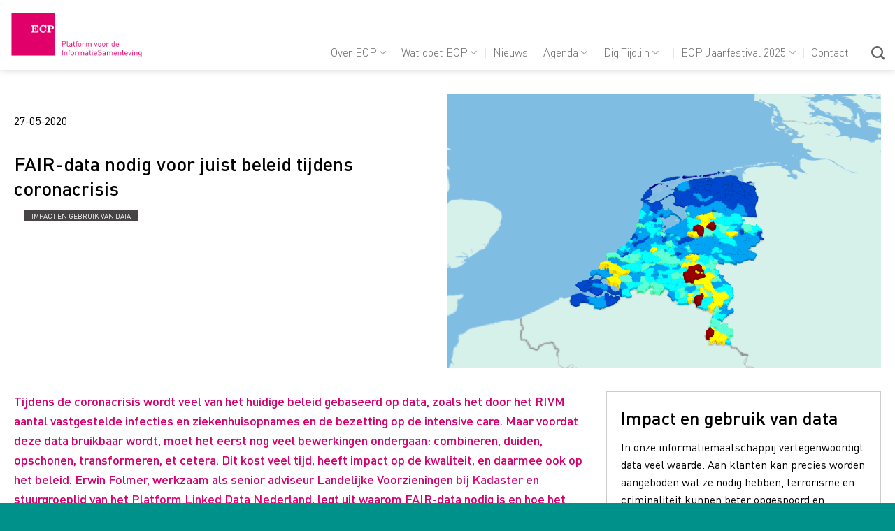

--- FILE ---
content_type: application/javascript
request_url: https://ecp.nl/wp-content/themes/ecp-nl/js/atc.min.js?ver=6.8.3
body_size: 7925
content:
function $d(e){return document.getElementById(e)}var addeventatc=function(){var p,u,i,b,t,e=!1,s=1,l=!1,r=!0,m=!1,v=!1,g=!1,h="",f=!0,x=!0,k=!0,w=!0,y=!0,_=!0,T=!0,N="Apple",E="Google <em>(online)</em>",z="Office 365 <em>(online)</em>",I="Outlook",C="Outlook.com <em>(online)</em>",A="Yahoo <em>(online)</em>",$="Facebook Event",S=null,L=null,a=null,H=null,R=null,M=null;return{initialize:function(){if(!e){e=!0;try{addeventasync()}catch(e){}addeventatc.trycss(),addeventatc.generate()}},generate:function(){for(var d=document.getElementsByTagName("*"),c=0;c<d.length;c+=1)addeventatc.hasclass(d[c],"addeventatc")&&function(){var a="addeventatc"+s;d[c].id=a,addeventatc.hasclass(d[c],"keeptitle")||(d[c].title=""),d[c].style.visibility="visible",d[c].setAttribute("aria-haspopup","true"),d[c].setAttribute("aria-expanded","false"),d[c].setAttribute("tabindex","0"),d[c].setAttribute("translate","no"),d[c].setAttribute("data-loaded","true"),l?(d[c].onclick=function(){return!1},d[c].onmouseover=function(){clearTimeout(i),addeventatc.toogle(this,{type:"mouseover",id:a})},d[c].onmouseout=function(){i=setTimeout(function(){addeventatc.mouseout(this,{type:"mouseout",id:a})},100)}):(d[c].onclick=function(){return addeventatc.toogle(this,{type:"click",id:a}),!1},d[c].onmouseover=function(){},d[c].onmouseout=function(){}),d[c].onkeydown=function(e){var t=e.which||e.keyCode;"13"!=t&&"32"!=t&&"27"!=t&&"38"!=t&&"40"!=t||e.preventDefault(),"13"!=t&&"32"!=t||(addeventatc.keyboardclick(this,{type:"click",id:a}),addeventatc.toogle(this,{type:"click",id:a,keynav:!0})),"27"==t&&addeventatc.hideandreset(),"9"==t&&addeventatc.hideandreset(),"38"==t&&addeventatc.keyboard(this,{type:"keyboard",id:a,key:"up"}),"40"==t&&addeventatc.keyboard(this,{type:"keyboard",id:a,key:"down"}),0},d[c].onblur=function(){};var e=d[c];"none"!=d[c].getAttribute("data-styling")&&"inline-buttons"!=d[c].getAttribute("data-render")||(r=!1),r&&((o=document.createElement("span")).className="addeventatc_icon",e.appendChild(o)),s++,m=!0;for(var t=d[c].getElementsByTagName("*"),n=0;n<t.length;n+=1)addeventatc.hasclass(t[n],"atc_node")||(""!=t[n].className?t[n].className+=" atc_node notranslate":t[n].className+="atc_node");if("inline-buttons"==d[c].getAttribute("data-render")){d[c].onclick=function(){},addeventatc.toogle(d[c],{type:"render",id:a}),d[c].setAttribute("aria-expanded","true"),d[c].removeAttribute("tabindex"),d[c].onkeydown=function(){},d[c].blur=function(){};var o=document.getElementById(a+"-drop");if(o){o.setAttribute("aria-hidden","false");for(t=o.getElementsByTagName("SPAN"),n=0;n<t.length;n+=1){t[n];t[n].tabIndex="0",t[n].onkeydown=function(e){var t=e.which||e.keyCode;"13"!=t&&"32"!=t||e.target.click()}}}}}();r?addeventatc.applycss():(addeventatc.removeelement($d("ate_css")),addeventatc.removeelement($d("ate_tmp_css")),addeventatc.helpercss()),m&&!v&&(v=!0,addeventatc.track({typ:"exposure",cal:""}))},toogle:function(e,t){var a,n="",o=!1,d=e.id,c=$d(d);if(c){s=c.getAttribute("data-direct");var i=c.getAttribute("data-intel"),e=c.getAttribute("data-intel-apple");"ios"==addeventatc.agent()&&"click"==t.type&&"true"!==e&&"false"!==i&&(s="appleical",c.setAttribute("data-intel-apple","true"));try{""!=$d(d).querySelector(".recurring").innerHTML&&(o=!0)}catch(e){}try{"recurring"==c.getAttribute("data-event-type")&&(o=!0)}catch(e){}if("outlook"==s||"google"==s||"yahoo"==s||"hotmail"==s||"outlookcom"==s||"appleical"==s||"apple"==s||"facebook"==s)"click"==t.type&&(addeventatc.click({button:d,service:s,id:t.id}),null!=S&&addeventatc.trigger("button_click",{id:d}));else if("mouseover"==t.type&&u!=c&&(g=!1),"click"==t.type||"render"==t.type||"mouseover"==t.type&&!g){"mouseover"==t.type&&(g=!0,null!=L&&addeventatc.trigger("button_mouseover",{id:d})),a=addeventatc.getburl({id:d,facebook:!0}),""==h&&(h="appleical,google,office365,outlook,outlookcom,yahoo,facebook");for(var s,l=(h=(h+=",").replace(/ /gi,"")).split(","),r=0;r<l.length;r+=1)(f&&"ical"==l[r]||f&&"appleical"==l[r])&&(n+='<span class="ateappleical" id="'+d+'-appleical" role="menuitem" tabindex="-1">'+N+"</span>"),x&&"google"==l[r]&&(n+='<span class="ategoogle" id="'+d+'-google" role="menuitem" tabindex="-1">'+E+"</span>"),k&&"office365"==l[r]&&(n+='<span class="ateoffice365" id="'+d+'-office365" role="menuitem" tabindex="-1">'+z+"</span>"),w&&"outlook"==l[r]&&(n+='<span class="ateoutlook" id="'+d+'-outlook" role="menuitem" tabindex="-1">'+I+"</span>"),(y&&"hotmail"==l[r]||y&&"outlookcom"==l[r])&&(n+='<span class="ateoutlookcom" id="'+d+'-outlookcom" role="menuitem" tabindex="-1">'+C+"</span>"),_&&"yahoo"==l[r]&&!o&&(n+='<span class="ateyahoo" id="'+d+'-yahoo" role="menuitem" tabindex="-1">'+A+"</span>"),a&&"facebook"==l[r]&&T&&"facebook"==l[r]&&(n+='<span class="atefacebook" id="'+d+'-facebook" role="menuitem" tabindex="-1">'+$+"</span>");addeventatc.getlicense(p)||(n+='<em class="copyx"><em class="brx"></em><em class="frs"><a href="https://www.addevent.com" title="" tabindex="-1" id="'+d+'-home">AddEvent.com</a></em></em>'),$d(d+"-drop")||((s=document.createElement("span")).id=d+"-drop",s.className="addeventatc_dropdown",s.setAttribute("aria-hidden","true"),s.setAttribute("aria-labelledby",d),s.innerHTML=n,c.appendChild(s)),$d(d+"-appleical")&&($d(d+"-appleical").onclick=function(){addeventatc.click({button:d,service:"appleical",id:t.id})}),$d(d+"-google")&&($d(d+"-google").onclick=function(){addeventatc.click({button:d,service:"google",id:t.id})}),$d(d+"-office365")&&($d(d+"-office365").onclick=function(){addeventatc.click({button:d,service:"office365",id:t.id})}),$d(d+"-outlook")&&($d(d+"-outlook").onclick=function(){addeventatc.click({button:d,service:"outlook",id:t.id})}),$d(d+"-outlookcom")&&($d(d+"-outlookcom").onclick=function(){addeventatc.click({button:d,service:"outlookcom",id:t.id})}),$d(d+"-yahoo")&&($d(d+"-yahoo").onclick=function(){addeventatc.click({button:d,service:"yahoo",id:t.id})}),$d(d+"-facebook")&&($d(d+"-facebook").onclick=function(){addeventatc.click({button:d,service:"facebook",id:t.id})}),$d(d+"-home")&&($d(d+"-home").onclick=function(){addeventatc.click({button:d,service:"home",id:t.id})}),addeventatc.show(d,t)}return u=c,!1}},click:function(e){var t,a,n=!0,o=window.location.href,d=$d(e.button);if(d){"home"==e.service?a="https://www.addevent.com":(t=addeventatc.getburl({id:e.button,facebook:!1}),a="https://www.addevent.com/create/?service="+e.service+t+"&reference="+o,"outlook"!=e.service&&"appleical"!=e.service||(n=!1,addeventatc.usewebcal()&&(a="webcal://www.addevent.com/create/?uwc=on&service="+e.service+t+"&reference="+o)),null!==(d=d.getAttribute("data-id"))&&(a=addeventatc.usewebcal()?"webcal://www.addevent.com/event/"+d+"+"+e.service+"/?uwc=on":"https://www.addevent.com/event/"+d+"+"+e.service)),$d("atecllink")||((c=document.createElement("a")).id="atecllink",c.rel="external",c.setAttribute("data-role","none"),c.innerHTML="{addeventatc-ghost-link}",c.style.display="none",document.body.appendChild(c));var c=$d("atecllink");if(c.target=n?"_blank":"_self",c.href=a,addeventatc.eclick("atecllink"),addeventatc.track({typ:"click",cal:e.service}),null!=M){addeventatc.trigger("button_dropdown_click",{id:e.button,service:e.service});try{(event||window.event).stopPropagation()}catch(e){}}}},mouseout:function(e,t){g=!1,addeventatc.hideandreset(),null!=a&&addeventatc.trigger("button_mouseout",{id:t.id})},show:function(e,t){var a,n,o,d,c,i,s,l,r,p,u,m,v,g,h=$d(e),f=$d(e+"-drop");h&&f&&("block"==addeventatc.getstyle(f,"display")?addeventatc.hideandreset():(addeventatc.hideandreset(!0),f.style.display="block",h.style.outline="0",b=addeventatc.topzindex(),h.style.zIndex=b+1,h.className=h.className.replace(/\s+/g," "),h.setAttribute("aria-expanded","true"),f.setAttribute("aria-hidden","false"),t.keynav&&addeventatc.keyboard(this,{type:"keyboard",id:e,key:"down"}),a="auto",n=null!=(u=h.getAttribute("data-dropdown-x"))?u:"auto",null!=(p=h.getAttribute("data-dropdown-y"))&&(a=p),f.style.left="0px",f.style.top="0px",f.style.display="block",o=parseInt(h.offsetHeight),d=parseInt(h.offsetWidth),c=parseInt(f.offsetHeight),i=parseInt(f.offsetWidth),g=addeventatc.viewport(),m=parseInt(g.w),s=parseInt(g.h),v=parseInt(g.x),l=parseInt(g.y),r=addeventatc.elementposition(f),u=parseInt(r.x),p=parseInt(r.y),r=(g=addeventatc.elementposition(h)).x,h=u+i,p=m+v,m=u=0,v="",g=g.y-(c/2-o),"down"==a&&"left"==n?(m=u="-2px",v="topdown"):"up"==a&&"left"==n?(u="0px",m=-(c-o-2)+"px"):"down"==a&&"right"==n?(u=-(i-d-2)+"px",m="-2px",v="topdown"):"up"==a&&"right"==n?(u=-(i-d-2)+"px",m=-(c-o-2)+"px"):"auto"==a&&"left"==n?(u="0px",g<l?(m="-2px",v="topdown"):m=l+s<g+c?-(c-o-2)+"px":-(c/2-o)+"px"):"auto"==a&&"right"==n?(u=-(i-d-2)+"px",g<l?(m="-2px",v="topdown"):m=l+s<g+c?-(c-o-2)+"px":-(c/2-o)+"px"):"down"==a&&"auto"==n?(u=p<h?-(i-d-2)+"px":"-2px",m="-2px",v="topdown"):"up"==a&&"auto"==n?(u=p<h?-(i-d-2)+"px":"-2px",m=-(c-o-2)+"px"):(g<l?(m="-2px",v="topdown"):m=l+s<g+c?-(c-o-2)+"px":-(c/2-o)+"px",u=p<h?-(i-d-2)+"px":"-2px"),f.style.left=u,f.style.top=m,""!=v&&(f.className=f.className+" "+v),setTimeout(function(){f.className=f.className+" addeventatc-selected"},1),"click"==t.type&&null!=S&&addeventatc.trigger("button_click",{id:e}),null!=H&&addeventatc.trigger("button_dropdown_show",{id:e})))},hide:function(e){var t=!1;("string"==typeof e&&""!==e||e instanceof String&&""!==e)&&(-1<e.indexOf("addeventatc")||-1<e.indexOf("atc_node"))&&(t=!0),t||addeventatc.hideandreset()},hideandreset:function(e){for(var t="",a=document.getElementsByTagName("*"),n=0;n<a.length;n+=1)if(addeventatc.hasclass(a[n],"addeventatc")){a[n].className=a[n].className.replace(/addeventatc-selected/gi,""),a[n].className=a[n].className.replace(/\s+$/,""),a[n].style.outline="";var o=$d(a[n].id+"-drop");if(o){var d=addeventatc.getstyle(o,"display");"block"==d&&(t=a[n].id),o.style.display="none","block"!==addeventatc.getstyle(o,"display")&&(a[n].setAttribute("aria-expanded","false"),o.setAttribute("aria-hidden","true"),o.className=o.className.replace(/addeventatc-selected/gi,""),o.className=o.className.replace(/topdown/gi,""),o.removeAttribute("style"));for(var c=o.getElementsByTagName("SPAN"),i=0;i<c.length;i+=1){var s=new RegExp("(\\s|^)drop_markup(\\s|$)");c[i].className=c[i].className.replace(s," "),c[i].className=c[i].className.replace(/\s+$/,""),c[i].tabIndex="-1"}}}e||null!=R&&addeventatc.trigger("button_dropdown_hide",{id:t})},getburl:function(e){var t=$d(e.id),a="",n=!1;if(t){for(var o=t.getElementsByTagName("*"),d=0;d<o.length;d+=1)(addeventatc.hasclass(o[d],"_start")||addeventatc.hasclass(o[d],"start"))&&(a+="&dstart="+encodeURIComponent(o[d].innerHTML)),(addeventatc.hasclass(o[d],"_end")||addeventatc.hasclass(o[d],"end"))&&(a+="&dend="+encodeURIComponent(o[d].innerHTML)),(addeventatc.hasclass(o[d],"_zonecode")||addeventatc.hasclass(o[d],"zonecode"))&&(a+="&dzone="+encodeURIComponent(o[d].innerHTML)),(addeventatc.hasclass(o[d],"_timezone")||addeventatc.hasclass(o[d],"timezone"))&&(a+="&dtime="+encodeURIComponent(o[d].innerHTML)),(addeventatc.hasclass(o[d],"_summary")||addeventatc.hasclass(o[d],"summary")||addeventatc.hasclass(o[d],"title"))&&(a+="&dsum="+encodeURIComponent(o[d].innerHTML)),(addeventatc.hasclass(o[d],"_description")||addeventatc.hasclass(o[d],"description"))&&(a+="&ddesc="+encodeURIComponent(o[d].innerHTML)),(addeventatc.hasclass(o[d],"_location")||addeventatc.hasclass(o[d],"location"))&&(a+="&dloca="+encodeURIComponent(o[d].innerHTML)),(addeventatc.hasclass(o[d],"_organizer")||addeventatc.hasclass(o[d],"organizer"))&&(a+="&dorga="+encodeURIComponent(o[d].innerHTML)),(addeventatc.hasclass(o[d],"_organizer_email")||addeventatc.hasclass(o[d],"organizer_email"))&&(a+="&dorgaem="+encodeURIComponent(o[d].innerHTML)),(addeventatc.hasclass(o[d],"_attendees")||addeventatc.hasclass(o[d],"attendees"))&&(a+="&datte="+encodeURIComponent(o[d].innerHTML)),(addeventatc.hasclass(o[d],"_all_day_event")||addeventatc.hasclass(o[d],"all_day_event"))&&(a+="&dallday="+encodeURIComponent(o[d].innerHTML)),(addeventatc.hasclass(o[d],"_date_format")||addeventatc.hasclass(o[d],"date_format"))&&(a+="&dateformat="+encodeURIComponent(o[d].innerHTML)),(addeventatc.hasclass(o[d],"_alarm_reminder")||addeventatc.hasclass(o[d],"alarm_reminder"))&&(a+="&alarm="+encodeURIComponent(o[d].innerHTML)),(addeventatc.hasclass(o[d],"_recurring")||addeventatc.hasclass(o[d],"recurring"))&&(a+="&drule="+encodeURIComponent(o[d].innerHTML)),(addeventatc.hasclass(o[d],"_facebook_event")||addeventatc.hasclass(o[d],"facebook_event"))&&(a+="&fbevent="+encodeURIComponent(o[d].innerHTML),n=!0),(addeventatc.hasclass(o[d],"_client")||addeventatc.hasclass(o[d],"client"))&&(a+="&client="+encodeURIComponent(o[d].innerHTML)),(addeventatc.hasclass(o[d],"_calname")||addeventatc.hasclass(o[d],"calname"))&&(a+="&calname="+encodeURIComponent(o[d].innerHTML)),(addeventatc.hasclass(o[d],"_uid")||addeventatc.hasclass(o[d],"uid"))&&(a+="&uid="+encodeURIComponent(o[d].innerHTML)),(addeventatc.hasclass(o[d],"_sequence")||addeventatc.hasclass(o[d],"sequence"))&&(a+="&seq="+encodeURIComponent(o[d].innerHTML)),(addeventatc.hasclass(o[d],"_status")||addeventatc.hasclass(o[d],"status"))&&(a+="&status="+encodeURIComponent(o[d].innerHTML)),(addeventatc.hasclass(o[d],"_method")||addeventatc.hasclass(o[d],"method"))&&(a+="&method="+encodeURIComponent(o[d].innerHTML)),(addeventatc.hasclass(o[d],"_transp")||addeventatc.hasclass(o[d],"transp"))&&(a+="&transp="+encodeURIComponent(o[d].innerHTML));"true"==t.getAttribute("data-google-api")&&(a+="&gapi=true"),"true"==t.getAttribute("data-outlook-api")&&(a+="&oapi=true")}return e.facebook&&(a=n),a},trycss:function(){if(!$d("ate_tmp_css")){try{var e="",e=".addeventatc {visibility:hidden;}";e+=".addeventatc .data {display:none!important;}",e+=".addeventatc .start, .addeventatc .end, .addeventatc .timezone, .addeventatc .title, .addeventatc .description, .addeventatc .location, .addeventatc .organizer, .addeventatc .organizer_email, .addeventatc .facebook_event, .addeventatc .all_day_event, .addeventatc .date_format, .addeventatc .alarm_reminder, .addeventatc .recurring, .addeventatc .attendees, .addeventatc .client, .addeventatc .calname, .addeventatc .uid, .addeventatc .sequence, .addeventatc .status, .addeventatc .method, .addeventatc .transp {display:none!important;}",r&&(e+=".addeventatc {background-image:url(https://cdn.addevent.com/libs/imgs/icon-calendar-t5.png), url(https://cdn.addevent.com/libs/imgs/icon-calendar-t1.svg), url(https://cdn.addevent.com/libs/imgs/icon-apple-t5.svg), url(https://cdn.addevent.com/libs/imgs/icon-facebook-t5.svg), url(https://cdn.addevent.com/libs/imgs/icon-google-t5.svg), url(https://cdn.addevent.com/libs/imgs/icon-office365-t5.svg), url(https://cdn.addevent.com/libs/imgs/icon-outlook-t5.svg),  url(https://cdn.addevent.com/libs/imgs/icon-outlookcom-t5.svg), url(https://cdn.addevent.com/libs/imgs/icon-yahoo-t5.svg);background-position:-9999px -9999px;background-repeat:no-repeat;}");var t=document.createElement("style");t.type="text/css",t.id="ate_tmp_css",t.styleSheet?t.styleSheet.cssText=e:t.appendChild(document.createTextNode(e)),document.getElementsByTagName("head")[0].appendChild(t)}catch(e){}addeventatc.track({typ:"jsinit",cal:""})}},applycss:function(){var e,t;$d("ate_css")&&!$d("ate_css_plv")&&($d("ate_css").id=$d("ate_css").id.replace(/ate_css/gi,"ate_css_plv")),$d("ate_css")||(e="",e+='@import url("https://fonts.googleapis.com/css2?family=Inter&family=Open+Sans:ital,wght@0,400;0,600;1,400&display=swap");',e+='.addeventatc \t\t\t\t\t\t\t{display:inline-block;position:relative;z-index:99998;font-family:"Open Sans",Roboto,"Helvetica Neue",Helvetica,Optima,Segoe,"Segoe UI",Candara,Calibri,Arial,sans-serif;color:#000!important;font-weight:600;line-height:100%;background:#fff;font-size:15px;text-decoration:none;border:1px solid transparent;padding:13px 12px 12px 43px;-webkit-border-radius:3px;border-radius:3px;cursor:pointer;-webkit-font-smoothing:antialiased!important;outline-color:rgba(0,78,255,0.5);text-shadow:1px 1px 1px rgba(0,0,0,0.004);-webkit-user-select:none;-webkit-tap-highlight-color:rgba(0,0,0,0);box-shadow:0 0 0 0.5px rgba(50,50,93,.17), 0 2px 5px 0 rgba(50,50,93,.1), 0 1px 1.5px 0 rgba(0,0,0,.07), 0 1px 2px 0 rgba(0,0,0,.08), 0 0 0 0 transparent!important;background-image:url(https://cdn.addevent.com/libs/imgs/icon-calendar-t5.png), url(https://cdn.addevent.com/libs/imgs/icon-calendar-t1.svg), url(https://cdn.addevent.com/libs/imgs/icon-apple-t5.svg), url(https://cdn.addevent.com/libs/imgs/icon-facebook-t5.svg), url(https://cdn.addevent.com/libs/imgs/icon-google-t5.svg), url(https://cdn.addevent.com/libs/imgs/icon-office365-t5.svg), url(https://cdn.addevent.com/libs/imgs/icon-outlook-t5.svg), url(https://cdn.addevent.com/libs/imgs/icon-outlookcom-t5.svg), url(https://cdn.addevent.com/libs/imgs/icon-yahoo-t5.svg);background-position:-9999px -9999px;background-repeat:no-repeat;}',e+=".addeventatc:hover \t\t\t\t\t\t{background-color:#fafafa;color:#000;font-size:15px;text-decoration:none;}",e+=".addeventatc:active \t\t\t\t\t{border-width:2px 1px 0px 1px;}",e+=".addeventatc-selected \t\t\t\t\t{background-color:#f9f9f9;}",e+=".addeventatc .addeventatc_icon \t\t\t{width:18px;height:18px;position:absolute;z-index:1;left:12px;top:10px;background:url(https://cdn.addevent.com/libs/imgs/icon-calendar-t1.svg) no-repeat;background-size:18px 18px;}",e+=".addeventatc .start, .addeventatc .end, .addeventatc .timezone, .addeventatc .title, .addeventatc .description, .addeventatc .location, .addeventatc .organizer, .addeventatc .organizer_email, .addeventatc .facebook_event, .addeventatc .all_day_event, .addeventatc .date_format, .addeventatc .alarm_reminder, .addeventatc .recurring, .addeventatc .attendees, .addeventatc .calname, .addeventatc .uid, .addeventatc .sequence, .addeventatc .status, .addeventatc .method, .addeventatc .client, .addeventatc .transp {display:none!important;}",e+=".addeventatc br \t\t\t\t\t\t{display:none;}",addeventatc.getlicense(p)?e+='.addeventatc_dropdown \t\t\t\t{width:230px;position:absolute;padding:6px 0px 6px 0px;font-family:"Open Sans",Roboto,"Helvetica Neue",Helvetica,Optima,Segoe,"Segoe UI",Candara,Calibri,Arial,sans-serif;color:#000!important;font-weight:600;line-height:100%;background:#fff;font-size:15px;text-decoration:none;text-align:left;margin-left:-1px;display:none;-moz-border-radius:3px;-webkit-border-radius:3px;-webkit-box-shadow:rgba(0,0,0,0.4) 0px 10px 26px;-moz-box-shadow:rgba(0,0,0,0.4) 0px 10px 26px;box-shadow:rgba(0,0,0,0.4) 0px 10px 26px;transform:scale(.98,.98) translateY(5px);opacity:0.5;z-index:-1;transition:transform .15s ease;-webkit-user-select:none;-webkit-tap-highlight-color:rgba(0,0,0,0);}':e+='.addeventatc_dropdown \t\t\t\t{width:230px;position:absolute;padding:6px 0px 0px 0px;font-family:"Open Sans",Roboto,"Helvetica Neue",Helvetica,Optima,Segoe,"Segoe UI",Candara,Calibri,Arial,sans-serif;color:#000!important;font-weight:600;line-height:100%;background:#fff;font-size:15px;text-decoration:none;text-align:left;margin-left:-1px;display:none;-moz-border-radius:3px;-webkit-border-radius:3px;-webkit-box-shadow:rgba(0,0,0,0.4) 0px 10px 26px;-moz-box-shadow:rgba(0,0,0,0.4) 0px 10px 26px;box-shadow:rgba(0,0,0,0.4) 0px 10px 26px;transform:scale(.98,.98) translateY(5px);opacity:0.5;z-index:-1;transition:transform .15s ease;-webkit-user-select:none;-webkit-tap-highlight-color:rgba(0,0,0,0);}',e+=".addeventatc_dropdown.topdown \t\t\t{transform:scale(.98,.98) translateY(-5px)!important;}",e+=".addeventatc_dropdown span \t\t\t\t{display:block;line-height:100%;background:#fff;text-decoration:none;cursor:pointer;font-size:15px;color:#333;font-weight:600;padding:14px 10px 14px 55px;margin:-2px 0px;}",e+=".addeventatc_dropdown span:hover \t\t{background-color:#f4f4f4;color:#000;text-decoration:none;font-size:15px;}",e+=".addeventatc_dropdown em \t\t\t\t{color:#999!important;font-size:12px!important;font-weight:400;}",e+=".addeventatc_dropdown .frs a \t\t\t{background:#fff;color:#cacaca!important;cursor:pointer;font-size:9px!important;font-style:normal!important;font-weight:400!important;line-height:110%!important;padding-left:10px;position:absolute;right:10px;text-align:right;text-decoration:none;top:5px;z-index:101;}",e+=".addeventatc_dropdown .frs a:hover \t\t{color:#999!important;}",e+=".addeventatc_dropdown .ateappleical \t{background:url(https://cdn.addevent.com/libs/imgs/icon-apple-t5.svg) 18px 40% no-repeat;background-size:22px 100%;}",e+=".addeventatc_dropdown .ategoogle \t\t{background:url(https://cdn.addevent.com/libs/imgs/icon-google-t5.svg) 18px 50% no-repeat;background-size:22px 100%;}",e+=".addeventatc_dropdown .ateoffice365 \t{background:url(https://cdn.addevent.com/libs/imgs/icon-office365-t5.svg) 19px 50% no-repeat;background-size:18px 100%;}",e+=".addeventatc_dropdown .ateoutlook \t\t{background:url(https://cdn.addevent.com/libs/imgs/icon-outlook-t5.svg) 18px 50% no-repeat;background-size:22px 100%;}",e+=".addeventatc_dropdown .ateoutlookcom \t{background:url(https://cdn.addevent.com/libs/imgs/icon-outlookcom-t5.svg) 18px 50% no-repeat;background-size:22px 100%;}",e+=".addeventatc_dropdown .ateyahoo \t\t{background:url(https://cdn.addevent.com/libs/imgs/icon-yahoo-t5.svg) 18px 50% no-repeat;background-size:22px 100%;}",e+=".addeventatc_dropdown .atefacebook \t\t{background:url(https://cdn.addevent.com/libs/imgs/icon-facebook-t5.svg) 18px 50% no-repeat;background-size:22px 100%;}",e+=".addeventatc_dropdown .copyx \t\t\t{height:21px;display:block;position:relative;cursor:default;}",e+=".addeventatc_dropdown .brx \t\t\t\t{height:1px;overflow:hidden;background:#e8e8e8;position:absolute;z-index:100;left:10px;right:10px;top:9px;}",e+=".addeventatc_dropdown.addeventatc-selected {opacity:1;transform:scale(1,1) translateY(0px);z-index:99999999;}",e+=".addeventatc_dropdown.topdown.addeventatc-selected {transform:scale(1,1) translateY(0px)!important;}",e+=".addeventatc_dropdown .drop_markup {background-color:#f4f4f4;}",(t=document.createElement("style")).type="text/css",t.id="ate_css",t.styleSheet?t.styleSheet.cssText=e:t.appendChild(document.createTextNode(e)),document.getElementsByTagName("head")[0].appendChild(t),addeventatc.removeelement($d("ate_tmp_css")))},helpercss:function(){var e,t;$d("ate_helper_css")||(e="",e+=".addeventatc_dropdown .drop_markup {background-color:#f4f4f4;}",e+=".addeventatc_dropdown .frs a {margin:0!important;padding:0!important;font-style:normal!important;font-weight:normal!important;line-height:110%!important;background-color:#fff!important;text-decoration:none;font-size:9px!important;color:#cacaca!important;display:inline-block;}",e+=".addeventatc_dropdown .frs a:hover {color:#999!important;}",e+=".addeventatc .start, .addeventatc .end, .addeventatc .timezone, .addeventatc .title, .addeventatc .description, .addeventatc .location, .addeventatc .organizer, .addeventatc .organizer_email, .addeventatc .facebook_event, .addeventatc .all_day_event, .addeventatc .date_format, .addeventatc .alarm_reminder, .addeventatc .recurring, .addeventatc .attendees, .addeventatc .client, .addeventatc .calname, .addeventatc .uid, .addeventatc .sequence, .addeventatc .status, .addeventatc .method, .addeventatc .transp {display:none!important;}",(t=document.createElement("style")).type="text/css",t.id="ate_helper_css",t.styleSheet?t.styleSheet.cssText=e:t.appendChild(document.createTextNode(e)),document.getElementsByTagName("head")[0].appendChild(t))},removeelement:function(e){try{return!!(hdx=e)&&hdx.parentNode.removeChild(hdx)}catch(e){}},topzindex:function(){for(var e,t=1,a=document.getElementsByTagName("*"),n=0;n<a.length;n+=1)(addeventatc.hasclass(a[n],"addeventatc")||addeventatc.hasclass(a[n],"addeventstc"))&&(e=addeventatc.getstyle(a[n],"z-index"),!isNaN(parseFloat(e))&&isFinite(e)&&t<(e=parseInt(e))&&(t=e));return t},viewport:function(){var e=0,t=0,a=0,n=0;return"number"==typeof window.innerWidth?(e=window.innerWidth,t=window.innerHeight):document.documentElement&&(document.documentElement.clientWidth||document.documentElement.clientHeight)?(e=document.documentElement.clientWidth,t=document.documentElement.clientHeight):document.body&&(document.body.clientWidth||document.body.clientHeight)&&(e=document.body.clientWidth,t=document.body.clientHeight),a=document.all?(n=document.documentElement.scrollLeft||document.body.scrollLeft,document.documentElement.scrollTop||document.body.scrollTop):(n=window.pageXOffset,window.pageYOffset),{w:e,h:t,x:n,y:a}},elementposition:function(e){var t=0,a=0;if(e.offsetParent)for(t=e.offsetLeft,a=e.offsetTop;e=e.offsetParent;)t+=e.offsetLeft,a+=e.offsetTop;return{x:t,y:a}},getstyle:function(e,t){var a;return e.currentStyle?a=e.currentStyle[t]:window.getComputedStyle&&(a=document.defaultView.getComputedStyle(e,null).getPropertyValue(t)),a},getlicense:function(e){var t,a,n,o=location.origin,d=!1;return void 0===location.origin&&(o=location.protocol+"//"+location.host),e&&(t=e.substring(0,1),a=e.substring(9,10),n=e.substring(17,18),"a"==t&&"z"==a&&"m"==n&&(d=!0)),(-1==o.indexOf("addevent.com")&&"aao8iuet5zp9iqw5sm9z"==e||-1==o.indexOf("addevent.to")&&"aao8iuet5zp9iqw5sm9z"==e||-1==o.indexOf("addevent.com")&&"aao8iuet5zp9iqw5sm9z"==e)&&(d=!0),d},refresh:function(){for(var e=document.getElementsByTagName("*"),t=[],a=0;a<e.length;a+=1)if(addeventatc.hasclass(e[a],"addeventatc")){e[a].className=e[a].className.replace(/addeventatc-selected/gi,""),e[a].id="";for(var n=e[a].getElementsByTagName("*"),o=0;o<n.length;o+=1)(addeventatc.hasclass(n[o],"addeventatc_icon")||addeventatc.hasclass(n[o],"addeventatc_dropdown"))&&t.push(n[o])}for(var d=0;d<t.length;d+=1)addeventatc.removeelement(t[d]);addeventatc.removeelement($d("ate_css")),v=!(s=1),addeventatc.generate()},hasclass:function(e,t){return new RegExp("(\\s|^)"+t+"(\\s|$)").test(e.className)},eclick:function(e){var t=document.getElementById(e);t.click?t.click():document.createEvent&&((e=document.createEvent("MouseEvents")).initEvent("click",!0,!0),t.dispatchEvent(e))},track:function(e){new Image,(new Date).getTime(),encodeURIComponent(window.location.origin)},getguid:function(){for(var e,t,a="addevent_track_cookie=",n="",o=document.cookie.split(";"),d=0;d<o.length;d++){for(var c=o[d];" "==c.charAt(0);)c=c.substring(1,c.length);0==c.indexOf(a)&&(n=c.substring(a.length,c.length))}return""==n&&(e=(addeventatc.s4()+addeventatc.s4()+"-"+addeventatc.s4()+"-4"+addeventatc.s4().substr(0,3)+"-"+addeventatc.s4()+"-"+addeventatc.s4()+addeventatc.s4()+addeventatc.s4()).toLowerCase(),(t=new Date).setTime(t.getTime()+31536e6),t="expires="+t.toUTCString(),document.cookie="addevent_track_cookie="+e+"; "+t,n=e),n},s4:function(){return(65536*(1+Math.random())|0).toString(16).substring(1)},documentclick:function(e){e=(e=e||window.event).target||e.srcElement;try{e instanceof SVGElement&&(e=e.parentNode)}catch(e){}ate_touch_capable?(clearTimeout(t),t=setTimeout(function(){addeventatc.hide(e.className)},200)):addeventatc.hide(e.className)},trigger:function(e,t){if("button_click"==e)try{S(t)}catch(e){}if("button_mouseover"==e)try{L(t)}catch(e){}if("button_mouseout"==e)try{a(t)}catch(e){}if("button_dropdown_show"==e)try{H(t)}catch(e){}if("button_dropdown_hide"==e)try{R(t)}catch(e){}if("button_dropdown_click"==e)try{M(t)}catch(e){}},register:function(e,t){"button-click"==e&&(S=t),"button-mouseover"==e&&(L=t),"button-mouseout"==e&&(a=t),"button-dropdown-show"==e&&(H=t),"button-dropdown-hide"==e&&(R=t),"button-dropdown-click"==e&&(M=t)},settings:function(e){null!=e.license&&(p=e.license),null!=e.css&&(e.css?r=!0:(r=!1,addeventatc.removeelement($d("ate_css")))),null!=e.mouse&&(l=e.mouse),/Android|webOS|iPhone|iPad|iPod|BlackBerry|IEMobile|Opera Mini/i.test(navigator.userAgent)&&(l=!1),null!=e.outlook&&null!=e.outlook.show&&(w=e.outlook.show),null!=e.google&&null!=e.google.show&&(x=e.google.show),null!=e.office365&&null!=e.office365.show&&(k=e.office365.show),null!=e.yahoo&&null!=e.yahoo.show&&(_=e.yahoo.show),null!=e.hotmail&&null!=e.hotmail.show&&(y=e.hotmail.show),null!=e.outlookcom&&null!=e.outlookcom.show&&(y=e.outlookcom.show),null!=e.ical&&null!=e.ical.show&&(f=e.ical.show),null!=e.appleical&&null!=e.appleical.show&&(f=e.appleical.show),null!=e.facebook&&null!=e.facebook.show&&(T=e.facebook.show),null!=e.outlook&&null!=e.outlook.text&&(I=e.outlook.text),null!=e.google&&null!=e.google.text&&(E=e.google.text),null!=e.office365&&null!=e.office365.text&&(z=e.office365.text),null!=e.yahoo&&null!=e.yahoo.text&&(A=e.yahoo.text),null!=e.hotmail&&null!=e.hotmail.text&&(C=e.hotmail.text),null!=e.outlookcom&&null!=e.outlookcom.text&&(C=e.outlookcom.text),null!=e.ical&&null!=e.ical.text&&(N=e.ical.text),null!=e.appleical&&null!=e.appleical.text&&(N=e.appleical.text),null!=e.facebook&&null!=e.facebook.text&&($=e.facebook.text),null!=e.dropdown&&null!=e.dropdown.order&&(h=e.dropdown.order)},keyboard:function(e,t){var a=document.getElementById(t.id+"-drop");if(a&&"block"==addeventatc.getstyle(a,"display")){for(var n=a.getElementsByTagName("SPAN"),o=null,d=0,c=0,i=0;i<n.length;i+=1)d++,addeventatc.hasclass(n[i],"drop_markup")&&(o=n[i],c=d);null===o?c=1:"down"==t.key?d<=c?c=1:c++:1==c?c=d:c--;for(var s,i=d=0;i<n.length;i+=1)++d==c?(n[i].className+=" drop_markup",n[i].tabIndex="0",n[i].focus()):(s=new RegExp("(\\s|^)drop_markup(\\s|$)"),n[i].className=n[i].className.replace(s," "),n[i].className=n[i].className.replace(/\s+$/,""),n[i].tabIndex="-1")}},keyboardclick:function(e,t){t=document.getElementById(t.id+"-drop");if(t){for(var a=t.getElementsByTagName("SPAN"),n=null,o=0;o<a.length;o+=1)addeventatc.hasclass(a[o],"drop_markup")&&(n=a[o]);if(null!==n){n.click();for(o=0;o<a.length;o+=1){var d=new RegExp("(\\s|^)drop_markup(\\s|$)");a[o].className=a[o].className.replace(d," "),a[o].className=a[o].className.replace(/\s+$/,"")}}}},usewebcal:function(){var e=!1,t=!1,a=window.navigator.userAgent.toLowerCase();navigator.userAgent.match(/CriOS|FxiOS|OPiOS|EdgiOS|mercury|gsa/i)&&(t=!0);var n=/iphone|ipod|ipad/.test(a);(-1<a.indexOf("fban")||-1<a.indexOf("fbav")&&n)&&(t=!0);a=/(iPhone|iPod|iPad).*AppleWebKit(?!.*Safari)/i.test(navigator.userAgent);if(n&&a||n&&t){for(var o="atc_sub_mode=",d=!1,c=document.cookie.split(";"),i=0;i<c.length;i++){for(var s=c[i];" "==s.charAt(0);)s=s.substring(1,s.length);0==s.indexOf(o)&&(d=s.substring(o.length,s.length))}d||alert('If the event fails to load please \n"Open the page in Safari".'),e=!0;t=new Date;t.setTime(t.getTime()+31536e6);t="expires="+t.toUTCString();document.cookie="atc_sub_mode=true;"+t+";path=/;SameSite=Lax"}return e},agent:function(){var e=navigator.userAgent||navigator.vendor||window.opera;return/windows phone/i.test(e)?"windows_phone":/android/i.test(e)?"android":/iPad|iPhone|iPod/.test(e)&&!window.MSStream?"ios":"unknown"},isloaded:function(){return!!e},notloadedcnt:function(){for(var e=document.getElementsByClassName("addeventatc"),t=0,a=0;a<e.length;a+=1)"true"==e[a].getAttribute("data-loaded")&&t++;e.length>t&&addeventatc.refresh()}}}();!function(e){"use strict";e=e||window;var a=[],n=!1,o=!1;function d(){if(!n){n=!0;for(var e=0;e<a.length;e++)a[e].fn.call(window,a[e].ctx);a=[]}}function c(){"complete"===document.readyState&&d()}e.addeventReady=function(e,t){if("function"!=typeof e)throw new TypeError("callback for docReady(fn) must be a function");n?setTimeout(function(){e(t)},1):(a.push({fn:e,ctx:t}),"complete"===document.readyState||!document.attachEvent&&"interactive"===document.readyState?setTimeout(d,1):o||(document.addEventListener?(document.addEventListener("DOMContentLoaded",d,!1),window.addEventListener("load",d,!1)):(document.attachEvent("onreadystatechange",c),window.attachEvent("onload",d)),o=!0))}}(window);var ate_touch_capable="ontouchstart"in window||window.DocumentTouch&&document instanceof window.DocumentTouch||0<navigator.maxTouchPoints||0<window.navigator.msMaxTouchPoints;window.addEventListener?(document.addEventListener("click",addeventatc.documentclick,!1),ate_touch_capable&&document.addEventListener("touchend",addeventatc.documentclick,!1)):window.attachEvent?(document.attachEvent("onclick",addeventatc.documentclick),ate_touch_capable&&document.attachEvent("ontouchend",addeventatc.documentclick)):document.onclick=function(){addeventatc.documentclick(event)},addeventReady(function(){addeventatc.initialize()});var flbckcnt=0,flbckint=setInterval(function(){15<=++flbckcnt||addeventatc.isloaded()?clearInterval(flbckint):addeventatc.initialize()},300),nlbckcnt=0,nlbckint=setInterval(function(){15<=++nlbckcnt?clearInterval(nlbckint):addeventatc.notloadedcnt()},300);

--- FILE ---
content_type: application/javascript
request_url: https://ecp.nl/wp-content/cache/borlabs-cookie/1/borlabs-cookie-config-nl.json.js?ver=3.3.22-50
body_size: 7818
content:
var borlabsCookieConfig = (function () { return JSON.parse("{\"contentBlockers\":{\"facebook-content-blocker\":{\"description\":\"\",\"hosts\":[{\"hostname\":\"connect.facebook.net\"},{\"hostname\":\"facebook.com\"}],\"id\":\"facebook-content-blocker\",\"javaScriptGlobal\":\"if (document.querySelector(&#039;[data-borlabs-cookie-script-blocker-id=&quot;facebook-sdk&quot;]&#039;)) {\\n\\twindow.BorlabsCookie.ScriptBlocker.allocateScriptBlockerToContentBlocker(contentBlockerData.id, &#039;facebook-sdk&#039;, &#039;scriptBlockerId&#039;);\\n\\twindow.BorlabsCookie.Unblock.unblockScriptBlockerId(&#039;facebook-sdk&#039;);\\n}\",\"javaScriptInitialization\":\"if(typeof FB === &quot;object&quot;) { FB.XFBML.parse(el.parentElement); }\",\"name\":\"Facebook\",\"providerId\":\"meta\",\"repeatableSettings\":[],\"serviceId\":\"facebook\",\"settings\":{\"execute-global-code-before-unblocking\":\"1\"}},\"google-maps\":{\"description\":\"\",\"hosts\":[{\"hostname\":\"google.com\"},{\"hostname\":\"google.de\"},{\"hostname\":\"maps.google.com\"}],\"id\":\"google-maps\",\"javaScriptGlobal\":\"\",\"javaScriptInitialization\":\"\",\"name\":\"Google Maps\",\"providerId\":\"google\",\"repeatableSettings\":[],\"serviceId\":\"maps\",\"settings\":{\"execute-global-code-before-unblocking\":\"\",\"api-key\":\"\"}},\"fluent-forms-hcaptcha\":{\"description\":\"\",\"hosts\":[],\"id\":\"fluent-forms-hcaptcha\",\"javaScriptGlobal\":\"if (document.querySelector(&#039;[data-borlabs-cookie-script-blocker-id=&quot;fluent-forms-hcaptcha&quot;]&#039;)) {\\n\\twindow.BorlabsCookie.ScriptBlocker.allocateScriptBlockerToContentBlocker(contentBlockerData.id, &#039;fluent-forms-hcaptcha&#039;, &#039;scriptBlockerId&#039;);\\n\\twindow.BorlabsCookie.Unblock.unblockScriptBlockerId(&#039;fluent-forms-hcaptcha&#039;);\\n}\",\"javaScriptInitialization\":\"const hcaptchaReadyInterval = setInterval(() =&gt; {\\n  if (typeof hcaptcha !== &#039;undefined&#039; &amp;&amp; hcaptcha != null &amp;&amp; typeof hcaptcha.brlbsDummy === &#039;undefined&#039; &amp;&amp; typeof hcaptcha.render !== &#039;undefined&#039; &amp;&amp; Array.isArray(brlbsHcaptchaReadyCallStack) &amp;&amp; brlbsHcaptchaReadyCallStack.length &gt; 0) {\\n    clearInterval(hcaptchaReadyInterval);\\n    brlbsHcaptchaReadyCallStack.forEach(args =&gt; hcaptcha.render(...args))\\n  }\\n}, 20);\\n\\nconst form = el.closest(&#039;.fluentform&#039;);\\nif (form != null) {\\n  const submitBtn = form.querySelector(&#039;button.ff-btn-submit[type=&quot;submit&quot;]&#039;);\\n  if (submitBtn != null) {\\n\\t  submitBtn.disabled = false;\\n  }\\n}\",\"name\":\"hCaptcha\",\"providerId\":\"intuition-machines\",\"repeatableSettings\":[],\"serviceId\":\"hcaptcha\",\"settings\":{\"execute-global-code-before-unblocking\":\"1\"}},\"instagram\":{\"description\":\"\",\"hosts\":[{\"hostname\":\"instagram.com\"}],\"id\":\"instagram\",\"javaScriptGlobal\":\"if (document.querySelector(&#039;[data-borlabs-cookie-script-blocker-id=&quot;instagram-embed-script&quot;]&#039;)) {\\n\\twindow.BorlabsCookie.ScriptBlocker.allocateScriptBlockerToContentBlocker(contentBlockerData.id, &#039;instagram-embed-script&#039;, &#039;scriptBlockerId&#039;);\\n\\twindow.BorlabsCookie.Unblock.unblockScriptBlockerId(&#039;instagram-embed-script&#039;);\\n}\",\"javaScriptInitialization\":\"if (typeof instgrm === &quot;object&quot; &amp;&amp; typeof instgrm.Embeds === &quot;object&quot; &amp;&amp; typeof instgrm.Embeds.process === &quot;function&quot;) {\\n\\twindow.instgrm.Embeds.process();\\n}\",\"name\":\"Instagram\",\"providerId\":\"meta\",\"repeatableSettings\":[],\"serviceId\":\"instagram\",\"settings\":{\"execute-global-code-before-unblocking\":\"1\"}},\"open-street-map\":{\"description\":\"\",\"hosts\":[{\"hostname\":\"openstreetmap.org\"},{\"hostname\":\"osm.org\"}],\"id\":\"open-street-map\",\"javaScriptGlobal\":\"\",\"javaScriptInitialization\":\"\",\"name\":\"OpenStreetMap\",\"providerId\":\"open-street-map\",\"repeatableSettings\":[],\"serviceId\":\"open-street-map\",\"settings\":{\"execute-global-code-before-unblocking\":\"\"}},\"fluent-forms-recaptcha\":{\"description\":\"\",\"hosts\":[],\"id\":\"fluent-forms-recaptcha\",\"javaScriptGlobal\":\"if (!document.querySelector(&#039;[data-borlabs-cookie-script-blocker-id=&quot;fluent-forms-recaptcha&quot;]&#039;)) {\\n  return;\\n}\\n\\nwindow.BorlabsCookie.ScriptBlocker.allocateScriptBlockerToContentBlocker(contentBlockerData.id, &#039;fluent-forms-recaptcha&#039;, &#039;scriptBlockerId&#039;);\\n\\nif (document.querySelector(&#039;script[id=&quot;fluent-form-submission-js&quot;]&#039;) &amp;&amp; document.querySelector(&#039;body:not(:has(.frm-fluent-form.ff_has_v3_recptcha)):has(.frm-fluent-form div[name=&quot;g-recaptcha-response&quot;])&#039;) &amp;&amp; typeof grecaptcha !== &#039;undefined&#039; &amp;&amp; typeof grecaptcha.brlbsDummy !== &#039;undefined&#039; &amp;&amp; grecaptcha.brlbsDummy &amp;&amp; typeof brlbsGrecaptchaReadyCallStack !== &#039;undefined&#039; &amp;&amp; Array.isArray(brlbsGrecaptchaReadyCallStack)) {\\n  \\/\\/ reCAPTCHA v2: wait until ready has been called to avoid race condition\\n  const grecaptchaReadyCalledInterval = setInterval(() =&gt; {\\n    if (brlbsGrecaptchaReadyCallStack.length &gt;= 1) {\\n      clearInterval(grecaptchaReadyCalledInterval);\\n      grecaptcha = null;\\n      window.BorlabsCookie.Unblock.unblockScriptBlockerId(&#039;fluent-forms-recaptcha&#039;);\\n    }\\n  }, 20)\\n} else {\\n  window.BorlabsCookie.Unblock.unblockScriptBlockerId(&#039;fluent-forms-recaptcha&#039;);\\n}\",\"javaScriptInitialization\":\"const grecaptchaReadyInterval = setInterval(() =&gt; {\\n  if (typeof grecaptcha !== &#039;undefined&#039; &amp;&amp; grecaptcha != null &amp;&amp; typeof grecaptcha.ready !== &#039;undefined&#039;) {\\n    clearInterval(grecaptchaReadyInterval);\\n    brlbsGrecaptchaReadyCallStack.forEach(args =&gt; grecaptcha.ready(...args))\\n  }\\n}, 20);\\n\\nconst form = el.closest(&#039;.fluentform&#039;);\\nif (form != null) {\\n  const submitBtn = form.querySelector(&#039;button.ff-btn-submit[type=&quot;submit&quot;]&#039;);\\n  if (submitBtn != null) {\\n\\t  submitBtn.disabled = false;\\n  }\\n}\",\"name\":\"reCAPTCHA\",\"providerId\":\"google\",\"repeatableSettings\":[],\"serviceId\":\"recaptcha\",\"settings\":{\"execute-global-code-before-unblocking\":\"1\"}},\"default\":{\"description\":\"De &lt;strong&gt;&lt;em&gt;standaard&lt;\\/em&gt; content blocker&lt;\\/strong&gt; is een speciaal type dat altijd wordt gebruikt als er geen specifieke &lt;strong&gt;content blocker&lt;\\/strong&gt; is gevonden.&lt;br&gt;Daarom is het niet mogelijk om de functie &lt;strong&gt;alles deblokkeren&lt;\\/strong&gt; te gebruiken.\",\"hosts\":[],\"id\":\"default\",\"javaScriptGlobal\":\"\",\"javaScriptInitialization\":\"\",\"name\":\"Standaard\",\"providerId\":\"unknown\",\"repeatableSettings\":[],\"serviceId\":null,\"settings\":{\"execute-global-code-before-unblocking\":\"\"}},\"fluent-forms-turnstile\":{\"description\":\"\",\"hosts\":[],\"id\":\"fluent-forms-turnstile\",\"javaScriptGlobal\":\"if (!document.querySelector(&#039;[data-borlabs-cookie-script-blocker-id=&quot;fluent-forms-turnstile&quot;]&#039;)) {\\n  return;\\n}\\n\\nwindow.BorlabsCookie.ScriptBlocker.allocateScriptBlockerToContentBlocker(contentBlockerData.id, &#039;fluent-forms-turnstile&#039;, &#039;scriptBlockerId&#039;);\\n\\nif (document.querySelector(&#039;script[id=&quot;fluent-form-submission-js&quot;]&#039;) &amp;&amp; document.querySelector(&#039;.frm-fluent-form div[name=&quot;cf-turnstile-response&quot;]&#039;) &amp;&amp; typeof turnstile !== &#039;undefinded&#039; &amp;&amp; typeof turnstile.brlbsDummy !== &#039;undefinded&#039; &amp;&amp; turnstile.brlbsDummy &amp;&amp; typeof brlbsTurnstileReadyCallStack !== &#039;undefined&#039; &amp;&amp; Array.isArray(brlbsTurnstileReadyCallStack)) {\\n  \\/\\/ wait until render has been called to avoid race condition\\n  const turnstileReadyCalledInterval = setInterval(() =&gt; {\\n    if (brlbsTurnstileReadyCallStack.length &gt;= 1) {\\n      clearInterval(turnstileReadyCalledInterval);\\n      delete window.turnstile;\\n      window.BorlabsCookie.Unblock.unblockScriptBlockerId(&#039;fluent-forms-turnstile&#039;);\\n    }\\n  }, 20)\\n} else {\\n  delete window.turnstile;\\n  window.BorlabsCookie.Unblock.unblockScriptBlockerId(&#039;fluent-forms-turnstile&#039;);\\n}\",\"javaScriptInitialization\":\"const turnstileReadyInterval = setInterval(() =&gt; {\\n  if (typeof turnstile !== &#039;undefinded&#039; &amp;&amp; turnstile != null &amp;&amp; typeof turnstile.ready !== &#039;undefinded&#039; &amp;&amp; typeof turnstile.render !== &#039;undefinded&#039;) {\\n    clearInterval(turnstileReadyInterval);\\n    brlbsTurnstileReadyCallStack.forEach(f =&gt; Object.prototype.toString.call(f) === &quot;[object Arguments]&quot; &amp;&amp; f.length &gt; 0 &amp;&amp; typeof f[0] === &#039;function&#039; &amp;&amp; f[0]())\\n  }\\n}, 20);\\n\\nconst form = el.closest(&#039;.fluentform&#039;);\\nif (form != null) {\\n  const submitBtn = form.querySelector(&#039;button.ff-btn-submit[type=&quot;submit&quot;]&#039;);\\n  if (submitBtn != null) {\\n    submitBtn.disabled = false;\\n  }\\n}\",\"name\":\"Turnstile\",\"providerId\":\"cloudflare\",\"repeatableSettings\":[],\"serviceId\":\"turnstile\",\"settings\":{\"execute-global-code-before-unblocking\":\"1\"}},\"x-alias-twitter-content-blocker\":{\"description\":\"\",\"hosts\":[{\"hostname\":\"twitter.com\"},{\"hostname\":\"t.co\"}],\"id\":\"x-alias-twitter-content-blocker\",\"javaScriptGlobal\":\"if (document.querySelector(&#039;[data-borlabs-cookie-script-blocker-id=&quot;x-alias-twitter&quot;]&#039;)) {\\n\\twindow.BorlabsCookie.ScriptBlocker.allocateScriptBlockerToContentBlocker(contentBlockerData.id, &#039;x-alias-twitter&#039;, &#039;scriptBlockerId&#039;);\\n\\twindow.BorlabsCookie.Unblock.unblockScriptBlockerId(&#039;x-alias-twitter&#039;);\\n}\",\"javaScriptInitialization\":\"\",\"name\":\"X\",\"providerId\":\"x-alias-twitter\",\"repeatableSettings\":[],\"serviceId\":\"x-alias-twitter\",\"settings\":{\"execute-global-code-before-unblocking\":\"1\"}},\"youtube-content-blocker\":{\"description\":\"\",\"hosts\":[{\"hostname\":\"youtu.be\"},{\"hostname\":\"youtube-nocookie.com\"},{\"hostname\":\"youtube.\"},{\"hostname\":\"youtube.com\"}],\"id\":\"youtube-content-blocker\",\"javaScriptGlobal\":\"\",\"javaScriptInitialization\":\"\",\"name\":\"YouTube\",\"providerId\":\"google\",\"repeatableSettings\":[],\"serviceId\":\"youtube\",\"settings\":{\"execute-global-code-before-unblocking\":\"\",\"delete-thumbnails-off\":\"0\",\"save-thumbnails-on\":\"1\",\"youtube-thumbnail-quality\":\"hqdefault\",\"youtube-change-url-to-nocookie-on\":\"1\",\"autoplay-off\":\"0\",\"video-wrapper-off\":\"0\"}}},\"globalStrings\":{\"a11yDialogCloseButton\":\"Dialoogvenster sluiten\",\"a11yDialogCloseButtonExplained\":\"Deze knop sluit het dialoogvenster. De functionaliteit is identiek aan de knop {{ entranceAcceptOnlyEssential }}.\",\"a11yProviderDialogExplained\":\"Hieronder staat een lijst met providers waarvan de service of inhoud momenteel wordt geblokkeerd.\",\"a11yProviderListExplained\":\"Hieronder staat een lijst met providers voor wiens services toestemming kan worden gegeven.\",\"a11yRegionServices\":\"Serviceslijst en filteroptie\",\"a11yRegionServicesExplained\":\"Deze sectie bevat een lijst met services waarvoor u toestemming kunt geven. U kunt het filter gebruiken om de lijst te beperken door een zoekterm in te voeren. De lijst wordt automatisch bijgewerkt terwijl u typt.\",\"a11yServiceGroupListExplained\":\"Hieronder staat een lijst met servicegroepen waarvoor toestemming kan worden gegeven. De eerste servicegroep is essentieel en kan niet worden uitgevinkt.\",\"a11yWidgetButton\":\"Dialoogvenster Privacyvoorkeuren openen\",\"consentHistoryLoading\":\"Toestemmingsgeschiedenis laden...\",\"consentHistoryNoData\":\"Geen toestemmingsgegevens\",\"consentHistoryTableChoice\":\"Keuze\",\"consentHistoryTableConsentGiven\":\"Ja\",\"consentHistoryTableConsents\":\"Toestemmingen\",\"consentHistoryTableConsentWithdrawn\":\"Nee\",\"consentHistoryTableDate\":\"Datum\",\"consentHistoryTableVersion\":\"Versie\",\"consentHistoryTableVersionChanges\":\"Wijzigingen\",\"consentHistoryTableVersionChangesAdded\":\"Toegevoegd\",\"consentHistoryTableVersionChangesRemoved\":\"Verwijderd\",\"detailsAcceptAllButton\":\"Accepteer alles\",\"detailsAcceptOnlyEssential\":\"Accepteer alleen essenti\\u00eble cookies\",\"detailsBackLink\":\"Terug\",\"detailsDescription\":\"Hier vindt u een overzicht van alle gebruikte cookies. U kunt toestemming geven voor alle categorie\\u00ebn of meer informatie weergeven en bepaalde cookies selecteren.\",\"detailsDeselectAll\":\"Alles deselecteren\",\"detailsHeadline\":\"Privacy voorkeuren\",\"detailsHideMoreInformationLink\":\"Verberg cookie informatie\",\"detailsSaveConsentButton\":\"Voorkeuren opslaan & sluiten\",\"detailsSelectAll\":\"Alles selecteren\",\"detailsShowMoreInformationLink\":\"Bekijk cookie informatie\",\"detailsSwitchStatusActive\":\"Aan\",\"detailsSwitchStatusInactive\":\"Uit\",\"detailsTabConsentHistory\":\"Toestemmingsgeschiedenis\",\"detailsTabProvider\":\"Provider\",\"detailsTabServiceGroups\":\"Servicegroepen\",\"detailsTabServices\":\"Services\",\"entranceAcceptAllButton\":\"Accepteer alles\",\"entranceAcceptOnlyEssential\":\"Accepteer alleen essenti\\u00eble cookies\",\"entranceDescription\":\"We gebruiken enkel cookies voor anonieme statistieken en om uw cookie voorkeuren op te slaan. U kunt uw individuele cookie voorkeuren hier aanpassen.\",\"entranceHeadline\":\"Uw keuze met betrekking tot cookies op deze site\",\"entranceLanguageSwitcherLink\":\"Taal\",\"entrancePreferencesButton\":\"Individuele cookie voorkeuren\",\"entrancePreferencesLink\":\"Cookie Details\",\"entranceSaveConsentButton\":\"Voorkeuren opslaan & sluiten\",\"iabTcfA11yPurposeListExplained\":\"Hieronder volgt een lijst met doelen van het IAB Transparency and Toestemming Framework (TCF) waarvoor toestemming kan worden gegeven. Het TCF is in het leven geroepen om uitgevers, technologieleveranciers en adverteerders te helpen voldoen aan de GDPR en ePrivacy-richtlijn van de EU.\",\"iabTcfA11yRegionTcfVendorConsentHistory\":\"Toestemmingen voor TCF-verkopers en filteroptie\",\"iabTcfA11yRegionTcfVendorConsentHistoryExplained\":\"Deze sectie bevat een lijst van verkopers met informatie over uw toestemmingskeuzes. U kunt het filter gebruiken om de lijst te beperken door een zoekterm in te voeren. De lijst wordt automatisch bijgewerkt terwijl u typt.\",\"iabTcfA11yRegionVendors\":\"Verkoperslijst en filteroptie\",\"iabTcfA11yRegionVendorsExplained\":\"Deze sectie bevat een lijst met verkopers waarvoor u toestemming kunt geven. U kunt het filter gebruiken om de lijst te beperken door een zoekterm in te voeren. De lijst wordt automatisch bijgewerkt terwijl u typt.\",\"iabTcfA11yServiceGroupListExplained\":\"Hieronder volgt een lijst met servicegroepen waarvoor toestemming kan worden gegeven. De eerste servicegroep is essentieel en kan niet uitgevinkt worden. Deze servicegroepen maken geen deel uit van de TCF-standaard.\",\"iabTcfDataRetention\":\"Gegevensbewaring:\",\"iabTcfDataRetentionInDays\":\"Dagen\",\"iabTcfDescriptionCookieInformation\":\"De keuzes die u maakt met betrekking tot de doelen en verkopers die in deze melding worden vermeld, worden gedurende maximaal {{ cookieLifetime }} dagen opgeslagen in een cookie genaamd {{ iabTcfCookieName }}.\",\"iabTcfDescriptionIndiviualSettings\":\"Let erop dat afhankelijk van de individuele instellingen mogelijk niet alle functies van de site beschikbaar zijn.\",\"iabTcfDescriptionLegInt\":\"Sommige van onze <a href=\\\"#\\\" role=\\\"button\\\" data-borlabs-cookie-actions=\\\"vendors\\\">{{ totalVendors }} partners<\\/a> verwerken uw gegevens (op elk moment herroepbaar) op basis van <a href=\\\"#\\\" role=\\\"button\\\" data-borlabs-cookie-actions=\\\"leg-int\\\">legitiem belang<\\/a>.\",\"iabTcfDescriptionMoreInformation\":\"Meer informatie over het gebruik van uw gegevens en over onze partners vindt u onder <a href=\\\"#\\\" role=\\\"button\\\" data-borlabs-cookie-actions=\\\"preferences\\\">Instellingen<\\/a> of in ons privacybeleid.\",\"iabTcfDescriptionNoCommitment\":\"U bent niet verplicht om akkoord te gaan met de verwerking van uw gegevens om gebruik te maken van dit aanbod.\",\"iabTcfDescriptionPersonalData\":\"Persoonlijke gegevens kunnen worden verwerkt (bijv. herkenningskenmerken, IP-adressen), bijvoorbeeld voor gepersonaliseerde advertenties en inhoud of voor het meten van advertenties en inhoud.\",\"iabTcfDescriptionRevoke\":\"We kunnen bepaalde inhoud niet tonen zonder uw toestemming. U kunt uw keuze op elk moment onder <a href=\\\"#\\\" role=\\\"button\\\" data-borlabs-cookie-actions=\\\"preferences\\\">Instellingen<\\/a> intrekken of aanpassen. Uw keuze wordt alleen toegepast op deze aanbieding.\",\"iabTcfDescriptionTechnology\":\"We hebben uw toestemming nodig zodat wij en onze {{ totalVendors }} partners cookies en andere technologie\\u00ebn kunnen gebruiken, waardoor we u relevante inhoud en advertenties kunnen tonen. Op deze manier financieren en optimaliseren we onze website.\",\"iabTcfHeadlineConsentHistory\":\"Toestemmingen voor TCF-verkopers\",\"iabTcfHeadlineConsentHistoryNonTcfStandard\":\"Niet-TCF-standaard toestemmingen\",\"iabTcfHeadlineDataCategories\":\"Gegevenscategorie\\u00ebn\",\"iabTcfHeadlineFeatures\":\"Functies\",\"iabTcfHeadlineIllustrations\":\"Illustraties\",\"iabTcfHeadlineLegitimateInterests\":\"Legitieme belangen\",\"iabTcfHeadlineNonTcfCategories\":\"Niet-TCF-standaard categorie\\u00ebn\",\"iabTcfHeadlinePurposes\":\"Doelen\",\"iabTcfHeadlineSpecialFeatures\":\"Speciale functies\",\"iabTcfHeadlineSpecialPurposes\":\"Speciale doelen\",\"iabTcfHeadlineStandardDataRetention\":\"Standaard gegevensbewaring\",\"iabTcfHeadlineStorageInformation\":\"Informatie over opslag\",\"iabTcfHeadlineVendorAdditionalInformation\":\"Verkoperinformatie\",\"iabTcfHeadlineVendorConsentHistory\":\"Geschiedenis\",\"iabTcfNonTcf\":\"Niet-TCF-standaard\",\"iabTcfShowAllProviders\":\"Alle providers tonen\",\"iabTcfShowAllVendors\":\"Alle verkopers tonen\",\"iabTcfStorageInformationCookieRefresh\":\"Cookie vernieuwen\",\"iabTcfStorageInformationDateDay\":\"Dag\",\"iabTcfStorageInformationDateDays\":\"Dagen\",\"iabTcfStorageInformationDateLessThanADay\":\"Minder dan een dag\",\"iabTcfStorageInformationDateMonth\":\"Maand\",\"iabTcfStorageInformationDateMonths\":\"Maanden\",\"iabTcfStorageInformationDomain\":\"Domein\",\"iabTcfStorageInformationIdentifier\":\"Identificatie\",\"iabTcfStorageInformationMaxAgeSeconds\":\"Levenslang\",\"iabTcfStorageInformationPurposes\":\"Doel(en)\",\"iabTcfStorageInformationStatusNo\":\"Nee\",\"iabTcfStorageInformationStatusYes\":\"Ja\",\"iabTcfStorageInformationType\":\"Type\",\"iabTcfStorageInformationUsesCookies\":\"Cookie-opslag\",\"iabTcfStorageInformationUsesNonCookieAccess\":\"Toegang zonder cookie\",\"iabTcfTabCategories\":\"Categorie\\u00ebn\",\"iabTcfTabLegitimateInterest\":\"Legitiem belang\",\"iabTcfTabVendors\":\"Verkopers\",\"iabTcfVendorLegitimateInterestClaim\":\"Claim voor legitiem belang\",\"iabTcfVendorPlural\":\"Verkopers\",\"iabTcfVendorPrivacyPolicy\":\"Privacybeleid\",\"iabTcfVendorSearchPlaceholder\":\"Verkopers zoeken...\",\"iabTcfVendorSingular\":\"Verkoper\",\"imprintLink\":\"Contact\",\"legalInformationDescriptionConfirmAge\":\"Als u jonger bent dan 16 jaar en toestemming wilt geven voor optionele diensten, moet u uw wettelijke voogden om toestemming vragen.\",\"legalInformationDescriptionIndividualSettings\":\"Houd er rekening mee dat niet alle functies van de site beschikbaar zijn, afhankelijk van de individuele instellingen.\",\"legalInformationDescriptionMoreInformation\":\"Meer informatie over het gebruik van uw gegevens vindt u in ons <a href=\\\"{{ privacyPageUrl }}\\\">privacybeleid<\\/a>.\",\"legalInformationDescriptionNonEuDataTransfer\":\"Sommige services verwerken persoonsgegevens in de VS. Met uw toestemming om deze services te gebruiken, stemt u ook in met de verwerking van uw gegevens in de VS overeenkomstig Art. 49 (1) lit. a GDPR. Het HvJ classificeert de VS als een land met onvoldoende gegevensbescherming volgens EU-normen. Er bestaat bijvoorbeeld een risico dat Amerikaanse autoriteiten persoonsgegevens verwerken in surveillanceprogramma\'s zonder dat Europeanen daartegen juridische stappen kunnen ondernemen.\",\"legalInformationDescriptionNoObligation\":\"U bent niet verplicht om toestemming te geven voor de verwerking van uw gegevens om gebruik te maken van dit aanbod.\",\"legalInformationDescriptionPersonalData\":\"Persoonsgegevens kunnen worden verwerkt (bv. herkenningskenmerken, IP-adressen), bijvoorbeeld voor gepersonaliseerde advertenties en inhoud of het meten van advertenties en inhoud.\",\"legalInformationDescriptionRevoke\":\"U kunt uw keuze altijd intrekken of aanpassen via <a href=\\\"#\\\" role=\\\"button\\\" data-borlabs-cookie-actions=\\\"preferences\\\">Instellingen<\\/a>.\",\"legalInformationDescriptionTechnology\":\"Wij gebruiken cookies en andere technologie\\u00ebn op onze website. Sommige daarvan zijn essentieel, terwijl andere ons helpen deze website en uw ervaring te verbeteren.\",\"privacyLink\":\"Privacy Policy\",\"providerAddress\":\"Adres\",\"providerCloseButton\":\"Sluiten\",\"providerCookieUrl\":\"Cookie-URL\",\"providerDescription\":\"Beschrijving\",\"providerInformationTitle\":\"Providerinformatie\",\"providerName\":\"Naam van provider\",\"providerOptOutUrl\":\"URL opt-out\",\"providerPartners\":\"Partners\",\"providerPlural\":\"Providers\",\"providerPrivacyUrl\":\"Privacybeleid-URL\",\"providerSearchPlaceholder\":\"Providers zoeken...\",\"providerSingular\":\"Provider\",\"serviceDetailsTableCookieLifetime\":\"Levenslang\",\"serviceDetailsTableCookiePurpose\":\"Doel\",\"serviceDetailsTableCookiePurposeFunctional\":\"Functionele\",\"serviceDetailsTableCookiePurposeTracking\":\"Tracking\",\"serviceDetailsTableCookies\":\"Cookie(s)\",\"serviceDetailsTableCookieType\":\"Type\",\"serviceDetailsTableCookieTypeHttp\":\"HTTP\",\"serviceDetailsTableCookieTypeLocalStorage\":\"Lokale opslag\",\"serviceDetailsTableCookieTypeSessionStorage\":\"Opslag van sessie\",\"serviceDetailsTableDescription\":\"Beschrijving\",\"serviceDetailsTableHosts\":\"Hosts\",\"serviceDetailsTableName\":\"Naam\",\"serviceDetailsTableServiceOptionDataCollection\":\"Gegevensverzameling\",\"serviceDetailsTableServiceOptionDataPurpose\":\"Gegevensdoel\",\"serviceDetailsTableServiceOptionDistribution\":\"Distributie\",\"serviceDetailsTableServiceOptionLegalBasis\":\"Wettelijke basis\",\"serviceDetailsTableServiceOptionProcessingLocation\":\"Verwerkingslocatie\",\"serviceDetailsTableServiceOptions\":\"Service-opties\",\"serviceDetailsTableServiceOptionTechnology\":\"Technologie\",\"servicePlural\":\"Services\",\"serviceSearchPlaceholder\":\"Services zoeken...\",\"serviceSingular\":\"Service\"},\"providers\":{\"cloudflare\":{\"address\":\"Rosental 7, 80331 M\\u00fcnchen\",\"contentBlockerIds\":[\"fluent-forms-turnstile\"],\"cookieUrl\":\"\",\"description\":\"Cloudflare biedt services voor beveiliging, prestaties en betrouwbaarheid voor websites en applicaties.\",\"iabVendorId\":null,\"id\":\"cloudflare\",\"name\":\"Cloudflare Germany GmbH\",\"optOutUrl\":\"\",\"partners\":\"\",\"privacyUrl\":\"https:\\/\\/www.cloudflare.com\\/privacypolicy\\/\",\"serviceIds\":[\"turnstile\"]},\"default\":{\"address\":\"-\",\"contentBlockerIds\":[],\"cookieUrl\":\"\",\"description\":\"Dit is de eigenaar van deze website. De eigenaar is verantwoordelijk voor de inhoud van deze website en voor de verwerking van uw persoonlijke gegevens.\",\"iabVendorId\":null,\"id\":\"default\",\"name\":\"Eigenaar van deze website\",\"optOutUrl\":\"\",\"partners\":\"\",\"privacyUrl\":\"https:\\/\\/ecp.nl\\/privacy-verklaring\\/\",\"serviceIds\":[\"borlabs-cookie\",\"wordfence\"]},\"google\":{\"address\":\"Gordon House, Barrow Street, Dublin 4, Ireland\",\"contentBlockerIds\":[\"google-maps\",\"youtube-content-blocker\",\"fluent-forms-recaptcha\"],\"cookieUrl\":\"https:\\/\\/policies.google.com\\/technologies\\/cookies?hl=nl\",\"description\":\"Google LLC, het overkoepelende bedrijf van alle Google-diensten, is een technologiebedrijf dat verschillende services biedt en zich bezighoudt met de ontwikkeling van hardware en software.\",\"iabVendorId\":null,\"id\":\"google\",\"name\":\"Google\",\"optOutUrl\":\"\",\"partners\":\"\",\"privacyUrl\":\"https:\\/\\/business.safety.google\\/privacy\\/?hl=nl\",\"serviceIds\":[\"maps\",\"youtube\",\"recaptcha\"]},\"intuition-machines\":{\"address\":\"1065 SW 8th St #704, Miami FL 33130, USA Attention: Privacy\",\"contentBlockerIds\":[\"fluent-forms-hcaptcha\"],\"cookieUrl\":\"\",\"description\":\"Intuition Machines, Inc. cre\\u00ebert AI-gestuurde oplossingen om mensen van bots te onderscheiden.\",\"iabVendorId\":null,\"id\":\"intuition-machines\",\"name\":\"Intuition Machines, Inc.\",\"optOutUrl\":\"\",\"partners\":\"\",\"privacyUrl\":\"https:\\/\\/www.hcaptcha.com\\/privacy\",\"serviceIds\":[\"hcaptcha\"]},\"meta\":{\"address\":\"Meta Platforms Ireland Limited, 4 Grand Canal Square, Grand Canal Harbour, Dublin 2, Irland\",\"contentBlockerIds\":[\"facebook-content-blocker\",\"instagram\"],\"cookieUrl\":\"https:\\/\\/www.facebook.com\\/privacy\\/policies\\/cookies\\/\",\"description\":\"Meta Platforms Ireland Ltd, voorheen bekend als Facebook Ireland Ltd, is een technologiebedrijf dat zich richt op het bouwen van de &quot;metaverse&quot; en biedt platforms zoals Facebook, Instagram, WhatsApp en Oculus VR voor sociale netwerken, communicatie en virtual reality-ervaringen.\",\"iabVendorId\":null,\"id\":\"meta\",\"name\":\"Meta\",\"optOutUrl\":\"\",\"partners\":\"\",\"privacyUrl\":\"https:\\/\\/www.facebook.com\\/privacy\\/explanation\",\"serviceIds\":[\"facebook\",\"instagram\"]},\"unknown\":{\"address\":\"-\",\"contentBlockerIds\":[\"default\"],\"cookieUrl\":\"\",\"description\":\"Dit is een service die we niet aan een provider kunnen toewijzen.\",\"iabVendorId\":null,\"id\":\"unknown\",\"name\":\"Onbekend\",\"optOutUrl\":\"\",\"partners\":\"\",\"privacyUrl\":\"https:\\/\\/ecp.nl\\/privacy-verklaring\\/\",\"serviceIds\":[\"vimeo\"]},\"open-street-map\":{\"address\":\"OpenStreetMap Foundation, St John\\u2019s Innovation Centre, Cowley Road, Cambridge, CB4 0WS, United Kingdom\",\"contentBlockerIds\":[\"open-street-map\"],\"cookieUrl\":\"\",\"description\":\"OpenStreetMap is een gratis en openbare geografische database.\",\"iabVendorId\":null,\"id\":\"open-street-map\",\"name\":\"OpenStreetMap\",\"optOutUrl\":\"\",\"partners\":\"\",\"privacyUrl\":\"https:\\/\\/wiki.osmfoundation.org\\/wiki\\/Privacy_Policy\",\"serviceIds\":[\"open-street-map\"]},\"x-alias-twitter\":{\"address\":\"Twitter International Unlimited Company, Attn: Data Protection Officer, One Cumberland Place, Fenian Street, Dublin 2, D02 AX07, IRLAND\",\"contentBlockerIds\":[\"x-alias-twitter-content-blocker\"],\"cookieUrl\":\"https:\\/\\/help.twitter.com\\/nl\\/rules-and-policies\\/x-cookies\",\"description\":\"X, vroeger bekend als Twitter, is een sociale netwerksite waar mensen via korte berichten communiceren.\",\"iabVendorId\":null,\"id\":\"x-alias-twitter\",\"name\":\"X\",\"optOutUrl\":\"\",\"partners\":\"\",\"privacyUrl\":\"https:\\/\\/twitter.com\\/nl\\/privacy\",\"serviceIds\":[\"x-alias-twitter\"]}},\"serviceGroups\":{\"essential\":{\"description\":\"Essenti\\u00eble cookies maken basisfuncties mogelijk en zijn noodzakelijk voor de goede werking van de website.\",\"id\":\"essential\",\"name\":\"Essenti\\u00eble cookies\",\"preSelected\":true,\"serviceIds\":[\"borlabs-cookie\",\"wordfence\"]}},\"services\":{\"borlabs-cookie\":{\"cookies\":[{\"description\":\"Deze cookie slaat informatie op met betrekking tot toestemming voor servicegroepen en individuele services.\",\"hostname\":\"#\",\"lifetime\":\"60 dagen\",\"name\":\"borlabs-cookie\",\"purpose\":\"functional\",\"type\":\"http\"}],\"description\":\"Slaat de voorkeuren van bezoekers op die zijn geselecteerd in het dialoogvenster van Borlabs Cookie.\",\"hosts\":[],\"id\":\"borlabs-cookie\",\"name\":\"Borlabs Cookie\",\"optInCode\":\"\",\"optOutCode\":\"\",\"options\":[],\"providerId\":\"default\",\"repeatableSettings\":[],\"serviceGroupId\":\"essential\",\"settings\":{\"asynchronous-opt-out-code\":\"\",\"block-cookies-before-consent\":\"\",\"disable-code-execution\":\"\",\"prioritize\":\"\"}},\"wordfence\":{\"cookies\":[{\"description\":\"\",\"hostname\":\"#\",\"lifetime\":\"Permanent\",\"name\":\"wf_loginalerted_*\",\"purpose\":\"functional\",\"type\":\"http\"},{\"description\":\"\",\"hostname\":\"#\",\"lifetime\":\"30 dagen\",\"name\":\"wfls-remembered-*\",\"purpose\":\"functional\",\"type\":\"http\"},{\"description\":\"\",\"hostname\":\"#\",\"lifetime\":\"Sessie\",\"name\":\"wf-scan-issue-expanded-*\",\"purpose\":\"functional\",\"type\":\"http\"},{\"description\":\"\",\"hostname\":\"#\",\"lifetime\":\"Sessie\",\"name\":\"wfCBLBypass\",\"purpose\":\"functional\",\"type\":\"http\"},{\"description\":\"\",\"hostname\":\"#\",\"lifetime\":\"1 dag\",\"name\":\"wfwaf-authcookie-*\",\"purpose\":\"functional\",\"type\":\"http\"}],\"description\":\"Wordfence is een WordPress-plugin voor websitebeveiliging.\",\"hosts\":[],\"id\":\"wordfence\",\"name\":\"Wordfence\",\"optInCode\":\"\",\"optOutCode\":\"\",\"options\":[],\"providerId\":\"default\",\"repeatableSettings\":[],\"serviceGroupId\":\"essential\",\"settings\":{\"prioritize\":\"\",\"disable-code-execution\":\"\",\"block-cookies-before-consent\":\"\",\"asynchronous-opt-out-code\":\"\",\"service-group-essential\":\"essential\"}}},\"settings\":{\"automaticCookieDomainAndPath\":false,\"backwardsCompatibility\":true,\"cookieCrossCookieDomains\":[],\"cookieDomain\":\"ecp.nl\",\"cookieLifetime\":365,\"cookieLifetimeEssentialOnly\":60,\"cookiePath\":\"\\/\",\"cookieSameSite\":\"Lax\",\"cookieSecure\":true,\"cookieVersion\":1,\"cookiesForBots\":true,\"dialogAnimation\":true,\"dialogAnimationDelay\":false,\"dialogAnimationIn\":\"fadeInDown\",\"dialogAnimationOut\":\"flipOutX\",\"dialogButtonDetailsOrder\":[\"save\",\"all\",\"essential\"],\"dialogButtonEntranceOrder\":[\"save\",\"all\",\"essential\",\"preferences\"],\"dialogButtonSwitchRound\":false,\"dialogEnableBackdrop\":true,\"dialogGeoIpActive\":false,\"dialogGeoIpCachingMode\":false,\"dialogHideDialogOnPages\":[\"https:\\/\\/ecp.nl\\/contact\\/\",\"https:\\/\\/ecp.nl\\/privacy-verklaring\\/\",\"https:\\/\\/ecp.nl\\/tijdlijn\\/\"],\"dialogImprintLink\":\"https:\\/\\/ecp.nl\\/contact\\/\",\"dialogLanguageOptions\":[],\"dialogLayout\":\"box-plus\",\"dialogLegalInformationDescriptionConfirmAgeStatus\":true,\"dialogLegalInformationDescriptionIndividualSettingsStatus\":false,\"dialogLegalInformationDescriptionMoreInformationStatus\":true,\"dialogLegalInformationDescriptionNonEuDataTransferStatus\":false,\"dialogLegalInformationDescriptionNoObligationStatus\":false,\"dialogLegalInformationDescriptionPersonalDataStatus\":true,\"dialogLegalInformationDescriptionRevokeStatus\":true,\"dialogLegalInformationDescriptionTechnologyStatus\":true,\"dialogLogoSrcSet\":[\"\\/wp-content\\/uploads\\/2019\\/08\\/ECP_logo_2012_rgb300dpi.jpg\",\"\\/wp-content\\/uploads\\/2019\\/08\\/ECP_logo_2012_rgb300dpi.jpg 2x\"],\"dialogPosition\":\"bottom-center\",\"dialogPrivacyLink\":\"https:\\/\\/ecp.nl\\/privacy-verklaring\\/\",\"dialogServiceGroupJustification\":\"between\",\"dialogShowAcceptAllButton\":true,\"dialogShowAcceptOnlyEssentialButton\":true,\"dialogShowCloseButton\":true,\"dialogShowDialog\":true,\"dialogShowDialogAfterUserInteraction\":true,\"dialogShowSaveButton\":true,\"showHeadlineSeparator\":true,\"dialogShowLogo\":false,\"dialogSupportBorlabsCookieLogo\":\"\",\"dialogSupportBorlabsCookieStatus\":false,\"dialogSupportBorlabsCookieText\":\"powered by Borlabs Cookie\",\"dialogSupportBorlabsCookieUrl\":\"https:\\/\\/borlabs.io\\/borlabs-cookie\\/\",\"dialogUid\":\"UID\",\"dialogUseBaseFontSizeForDescriptions\":false,\"globalStorageUrl\":\"https:\\/\\/ecp.nl\\/wp-content\\/uploads\\/borlabs-cookie\",\"iabTcfCompactLayout\":true,\"iabTcfHostnamesForConsentAddition\":[],\"iabTcfStatus\":false,\"language\":\"nl\",\"pluginUrl\":\"https:\\/\\/ecp.nl\\/wp-content\\/plugins\\/borlabs-cookie\",\"pluginVersion\":\"3.3.22\",\"production\":true,\"reloadAfterOptIn\":false,\"reloadAfterOptOut\":true,\"respectDoNotTrack\":true,\"widgetIcon\":\"https:\\/\\/ecp.nl\\/wp-content\\/plugins\\/borlabs-cookie\\/assets\\/images\\/borlabs-cookie-widget-a.svg\",\"widgetPosition\":\"bottom-left\",\"widgetShow\":false,\"wpRestURL\":\"https:\\/\\/ecp.nl\\/wp-json\\/\"},\"tcfVendors\":[]}"); })();